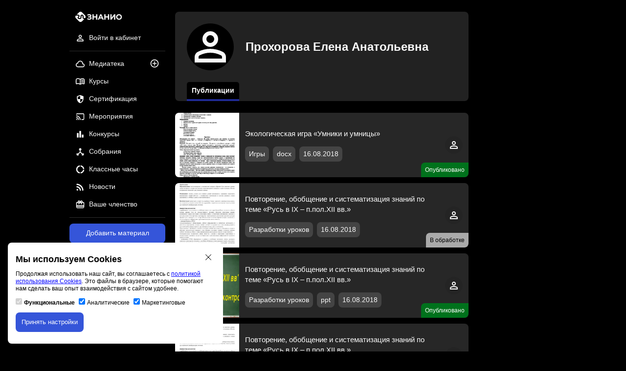

--- FILE ---
content_type: text/html; charset=UTF-8
request_url: https://znanio.ru/person/z32512245?page=2
body_size: 6506
content:
<!DOCTYPE html>
<html lang="ru">
<head>
    <title>Личная страница Прохорова Елена Анатольевна</title>
    <meta charset="utf-8">
    <meta name="viewport" content="width=device-width, initial-scale=1"/>
    <meta property="og:title" content="Личная страница Прохорова Елена Анатольевна">
    <meta property="og:description" content="Личная страница Прохорова Елена Анатольевна">
    <meta property="og:url" content="https://znanio.ru/person/z32512245">
    <meta property="og:locale" content="ru_RU">
    <meta property="og:site_name" content="Знанио">
    <meta property="og:image" content="https://znanio.ru/build/assets/img/icon/profile.svg">
        <meta name="keywords" content="образовательный, портал, знанио">
        <meta name="description" content="Личная страница Прохорова Елена Анатольевна">
    <meta name="author" content="Знанио">
    <link rel="icon" href="https://znanio.ru/build/assets/img/logo/favicon.png" sizes="16x16" type="image/png"/>
    <link rel="icon" href="https://znanio.ru/build/assets/img/logo/favicon-32.png" sizes="16x16 32x32" type="image/png"/>
    <link rel="icon" href="https://znanio.ru/build/assets/img/logo/favicon-120.png" sizes="120x120" type="image/png"/>
    <link rel="icon" href="https://znanio.ru/build/assets/img/logo/favicon-any.png" sizes="any" type="image/png"/>
    <link href="https://znanio.ru/build/assets/css/app.min.css?v=0.6.1" rel="stylesheet"/>
    <link href="https://znanio.ru/build/assets/css/external-package.min.css?v=0.6.1" rel="stylesheet"/>
    <script src="https://sentry.astonio.com/js-sdk-loader/7d7c1ba3fa6d6ab2e35a4ae96cea8651.min.js" crossorigin="anonymous"></script>
</head>
<body>
<div class="header-mobile__container">
    <a href="/" title="Образовательный порта «Знанио»">
        <img class="header-mobile__logo" src="https://znanio.ru/build/assets/img/logo/logo.svg" alt="Логотип «Знанио»"/>
    </a>

    <button class="header-mobile-menu__button mobile-menu-open__js">
        <img class="header-mobile-menu__icon" src="https://znanio.ru/build/assets/img/icon/menu.svg" alt="Иконка меню"/>
    </button>

    <div class="mobile-menu__container">
        <a href="/" title="Образовательный порта «Знанио»">
            <img class="mobile-menu__logo" src="https://znanio.ru/build/assets/img/logo/logo.svg" alt="Логотип «Знанио»"/>
        </a>
        <button class="mobile-menu-close__button mobile-menu-close__js">
            <img class="mobile-menu__logo" src="https://znanio.ru/build/assets/img/icon/close.svg" alt="Иконка закрыть меню"/>
        </button>
        <ul class="mobile-menu__list">
                            <li class="main-navigation__item">
                    <a class="main-navigation__link" href="/" title="Войти в личный кабинет">
                        <img class="main-navigation__icon" src="https://znanio.ru/build/assets/img/icon/profile.svg" alt="Иконка профиля"/>
                        <span class="main-navigation__text">Войти в кабинет</span>
                    </a>
                </li>
                        <li class="main-navigation__item">
                <a class="main-navigation__link" href="https://znanio.ru/media/list" title="Медиатека">
                    <img class="main-navigation__icon" src="https://znanio.ru/build/assets/img/icon/media.svg" alt="Иконка медиатека"/>
                    <span class="main-navigation__text">Медиатека</span>
                </a>
                <a class="main-navigation__additional-link" href="/media/add" title="Добавить материал">
                    <img class="main-navigation__additional-icon" src="https://znanio.ru/build/assets/img/icon/media-add.svg" alt="Иконка добавления материала"/>
                </a>
            </li>
            <li class="main-navigation__item">
                <a class="main-navigation__link" href="/kurs/list" title="Курсы">
                    <img class="main-navigation__icon" src="https://znanio.ru/build/assets/img/icon/course.svg" alt="Иконка курсы"/>
                    <span class="main-navigation__text">Курсы</span>
                </a>
                            </li>
            <li class="main-navigation__item">
                <a class="main-navigation__link" href="/sert/list" title="Сертификация">
                    <img class="main-navigation__icon" src="https://znanio.ru/build/assets/img/icon/certification.svg" alt="Иконка сертификация"/>
                    <span class="main-navigation__text">Сертификация</span>
                </a>
                            </li>
            <li class="main-navigation__item">
                <a class="main-navigation__link" href="/medianar/list" title="Мероприятия">
                    <img class="main-navigation__icon" src="https://znanio.ru/build/assets/img/icon/medianar.svg" alt="Иконка мероприятия"/>
                    <span class="main-navigation__text">Мероприятия</span>
                </a>
                            </li>
            <li class="main-navigation__item">
                <a class="main-navigation__link" href="/konkurs/list" title="Конкурсы">
                    <img class="main-navigation__icon" src="https://znanio.ru/build/assets/img/icon/contest.svg" alt="Иконка конкурсы"/>
                    <span class="main-navigation__text">Конкурсы</span>
                </a>
                            </li>
            <li class="main-navigation__item">
                <a class="main-navigation__link" href="/sobranie/list" title="Собрания">
                    <img class="main-navigation__icon" src="https://znanio.ru/build/assets/img/icon/sobranie.svg" alt="Иконка собрания"/>
                    <span class="main-navigation__text">Собрания</span>
                </a>
                            </li>
            <li class="main-navigation__item">
                <a class="main-navigation__link" href="/chas/list" title="Классные часы">
                    <img class="main-navigation__icon" src="https://znanio.ru/build/assets/img/icon/class-hour.svg" alt="Иконка классные часы"/>
                    <span class="main-navigation__text">Классные часы</span>
                </a>
                            </li>
            <li class="main-navigation__item">
                <a class="main-navigation__link" href="/news/list" title="Новости">
                    <img class="main-navigation__icon" src="https://znanio.ru/build/assets/img/icon/news.svg" alt="Иконка новости"/>
                    <span class="main-navigation__text">Новости</span>
                </a>
            </li>
            <li class="main-navigation__item">
                <a class="main-navigation__link" href="/finance/subscriptions" title="Ваше членство">
                    <img class="main-navigation__icon" src="https://znanio.ru/build/assets/img/icon/subscription.svg" alt="Иконка членства"/>
                    <span class="main-navigation__text">Ваше членство</span>
                </a>
            </li>
        </ul>
    </div>
</div>

<div class="page__wrapper">
    <div class="left-bar__container">
        <div class="navigation__sticky">
            <a href="/" title="Образовательный порта «Знанио»">
                <img class="header__logo" src="https://znanio.ru/build/assets/img/logo/logo.svg" alt="Логотип «Знанио»"/>
            </a>
            <nav class="user-navigation__container">
                <ul class="user-navigation__list">
                                            <li class="user-navigation__item">
                            <a class="user-navigation__link" href="/" title="Войти в личный кабинет">
                                <img class="user-navigation__icon" src="https://znanio.ru/build/assets/img/icon/profile.svg" alt="Иконка профиля"/>
                                <span class="user-navigation__text">Войти в кабинет</span>
                            </a>
                        </li>
                                    </ul>
            </nav>
            <div class="delimiter"></div>
            <nav class="main-navigation__container">
                <ul class="main-navigation__list">
                    <li class="main-navigation__item">
                        <a class="main-navigation__link" href="https://znanio.ru/media/list" title="Медиатека">
                            <img class="main-navigation__icon" src="https://znanio.ru/build/assets/img/icon/media.svg" alt="Иконка медиатека"/>
                            <span class="main-navigation__text">Медиатека</span>
                        </a>
                        <a class="main-navigation__additional-link" href="/media/add" title="Публикация на сайте">
                            <img class="main-navigation__additional-icon" src="https://znanio.ru/build/assets/img/icon/media-add.svg" alt="Иконка публикации на сайте"/>
                        </a>
                    </li>
                    <li class="main-navigation__item">
                        <a class="main-navigation__link" href="/kurs/list" title="Курсы">
                            <img class="main-navigation__icon" src="https://znanio.ru/build/assets/img/icon/course.svg" alt="Иконка курсы"/>
                            <span class="main-navigation__text">Курсы</span>
                        </a>
                                            </li>
                    <li class="main-navigation__item">
                        <a class="main-navigation__link" href="/sert/list" title="Сертификация">
                            <img class="main-navigation__icon" src="https://znanio.ru/build/assets/img/icon/certification.svg" alt="Иконка сертификация"/>
                            <span class="main-navigation__text">Сертификация</span>
                        </a>
                                            </li>
                    <li class="main-navigation__item">
                        <a class="main-navigation__link" href="/medianar/list" title="Мероприятия">
                            <img class="main-navigation__icon" src="https://znanio.ru/build/assets/img/icon/medianar.svg" alt="Иконка мероприятия"/>
                            <span class="main-navigation__text">Мероприятия</span>
                        </a>
                                            </li>
                    <li class="main-navigation__item">
                        <a class="main-navigation__link" href="/konkurs/list" title="Конкурсы">
                            <img class="main-navigation__icon" src="https://znanio.ru/build/assets/img/icon/contest.svg" alt="Иконка конкурсы"/>
                            <span class="main-navigation__text">Конкурсы</span>
                        </a>
                                            </li>
                    <li class="main-navigation__item">
                        <a class="main-navigation__link" href="/sobranie/list" title="Собрания">
                            <img class="main-navigation__icon" src="https://znanio.ru/build/assets/img/icon/sobranie.svg" alt="Иконка собрания"/>
                            <span class="main-navigation__text">Собрания</span>
                        </a>
                                            </li>
                    <li class="main-navigation__item">
                        <a class="main-navigation__link" href="/chas/list" title="Классные часы">
                            <img class="main-navigation__icon" src="https://znanio.ru/build/assets/img/icon/class-hour.svg" alt="Иконка классные часы"/>
                            <span class="main-navigation__text">Классные часы</span>
                        </a>
                                            </li>
                    <li class="main-navigation__item">
                        <a class="main-navigation__link" href="/news/list" title="Новости">
                            <img class="main-navigation__icon" src="https://znanio.ru/build/assets/img/icon/news.svg" alt="Иконка новости"/>
                            <span class="main-navigation__text">Новости</span>
                        </a>
                    </li>
                    <li class="main-navigation__item">
                        <a class="main-navigation__link" href="/finance/subscriptions" title="Ваше членство">
                            <img class="main-navigation__icon" src="https://znanio.ru/build/assets/img/icon/subscription.svg" alt="Иконка членства"/>
                            <span class="main-navigation__text">Ваше членство</span>
                        </a>
                    </li>
                </ul>
            </nav>
            <div class="delimiter"></div>
            <a class="button button--primary button--full-width" href="/media/add" title="Добавить материал на сайт">Добавить материал</a>
            <p class="material-contest-info__text">и получить 10 документов<br>и свидетельство автора</p>
        </div>
    </div>
    <div class="content__container">
            <div class="user-profile__container">
        <div class="user-profile-main__container">
            <div class="user-profile-avatar__container">
                <img class="user-profile-avatar__img" height="96" src="https://znanio.ru/build/assets/img/icon/profile.svg" alt="Аватар пользователя"/>
            </div>
            <h1 class="user-profile__fullname">Прохорова Елена Анатольевна</h1>
        </div>
        <div class="user-profile-settings__container">
            <div class="tab__container">
                <a class="tab__item tab__item--active" href="/person/z32512245" title="Публикации пользователя">Публикации</a>
                            </div>
        </div>
    </div>

    
    <div id="media-material-list" class="media-list__container media-list__container--profile">
                                    <div class="media-material__container">
                                            <span class="media-material__status media-material__status--primary">Опубликовано</span>
                    
                    <div class="media-material__preview">
                                                    <a href="https://znanio.ru/media/ekologicheskaya_igra_umniki_i_umnitsy-274465">
                                <img class="media-material__img"
                                     src="https://fs.znanio.ru/methodology/images/5d/28/5d288a9b57f9eacbe4e360c32a8fc1b0e9f72221.jpg"
                                     alt="Обложка для материала Экологическая игра «Умники и умницы»"
                                      />
                            </a>
                                            </div>
                    <div class="media-material__content">
                                                    <a class="media-material__title media-material__title--link"
                               href="https://znanio.ru/media/ekologicheskaya_igra_umniki_i_umnitsy-274465"
                               title="Экологическая игра «Умники и умницы»">Экологическая игра «Умники и умницы»</a>
                                                <div class="media-material__info">
                            <ul class="media-material-parameter__list">
                                                                    <li class="media-material-parameter__item">
                                        <span class="media-material__type badge">Игры</span>
                                    </li>
                                                                                                <li class="media-material-parameter__item">
                                    <span class="media-material__extension badge">docx</span>
                                </li>
                                                                <li class="media-material-parameter__item">
                                    <span class="media-material__date badge">16.08.2018</span>
                                </li>
                            </ul>
                                                    </div>
                    </div>
                    <div class="media-material__author">
                        <a href="/person/z32512245" title="Перейти на страницу пользователя">
                            <img class="media-material__avatar" src="https://znanio.ru/build/assets/img/icon/profile.svg" alt="Аватар пользователя" />
                        </a>
                    </div>
                </div>
                            <div class="media-material__container">
                                            <span class="media-material__status media-material__status--default">В обработке</span>
                    
                    <div class="media-material__preview">
                                                    <img class="media-material__img"
                                 src="https://fs.znanio.ru/methodology/images/9f/19/9f19e31d69e14f2ef60cf78c5a5ed22a4d95076d.jpg"
                                 alt="Обложка для материала Повторение, обобщение и систематизация знаний по теме «Русь в IX – п.пол.XII вв.»"
                                  />
                                            </div>
                    <div class="media-material__content">
                                                    <span class="media-material__title">Повторение, обобщение и систематизация знаний по теме «Русь в IX – п.пол.XII вв.»</span>
                                                <div class="media-material__info">
                            <ul class="media-material-parameter__list">
                                                                    <li class="media-material-parameter__item">
                                        <span class="media-material__type badge">Разработки уроков</span>
                                    </li>
                                                                                                <li class="media-material-parameter__item">
                                    <span class="media-material__date badge">16.08.2018</span>
                                </li>
                            </ul>
                                                    </div>
                    </div>
                    <div class="media-material__author">
                        <a href="/person/z32512245" title="Перейти на страницу пользователя">
                            <img class="media-material__avatar" src="https://znanio.ru/build/assets/img/icon/profile.svg" alt="Аватар пользователя" />
                        </a>
                    </div>
                </div>
                            <div class="media-material__container">
                                            <span class="media-material__status media-material__status--primary">Опубликовано</span>
                    
                    <div class="media-material__preview">
                                                    <a href="https://znanio.ru/media/povtorenie_obobschenie_i_sistematizatsiya_znanij_po_teme_rus_v_ix___ppolxii_vv-274464-2">
                                <img class="media-material__img"
                                     src="https://fs.znanio.ru/methodology/images/45/e4/45e4d1ab3695a1b8b59f4a32303159d9d494a111.jpg"
                                     alt="Обложка для материала Повторение, обобщение и систематизация знаний по теме «Русь в IX – п.пол.XII вв.»"
                                      />
                            </a>
                                            </div>
                    <div class="media-material__content">
                                                    <a class="media-material__title media-material__title--link"
                               href="https://znanio.ru/media/povtorenie_obobschenie_i_sistematizatsiya_znanij_po_teme_rus_v_ix___ppolxii_vv-274464-2"
                               title="Повторение, обобщение и систематизация знаний по теме «Русь в IX – п.пол.XII вв.»">Повторение, обобщение и систематизация знаний по теме «Русь в IX – п.пол.XII вв.»</a>
                                                <div class="media-material__info">
                            <ul class="media-material-parameter__list">
                                                                    <li class="media-material-parameter__item">
                                        <span class="media-material__type badge">Разработки уроков</span>
                                    </li>
                                                                                                <li class="media-material-parameter__item">
                                    <span class="media-material__extension badge">ppt</span>
                                </li>
                                                                <li class="media-material-parameter__item">
                                    <span class="media-material__date badge">16.08.2018</span>
                                </li>
                            </ul>
                                                    </div>
                    </div>
                    <div class="media-material__author">
                        <a href="/person/z32512245" title="Перейти на страницу пользователя">
                            <img class="media-material__avatar" src="https://znanio.ru/build/assets/img/icon/profile.svg" alt="Аватар пользователя" />
                        </a>
                    </div>
                </div>
                            <div class="media-material__container">
                                            <span class="media-material__status media-material__status--primary">Опубликовано</span>
                    
                    <div class="media-material__preview">
                                                    <a href="https://znanio.ru/media/povtorenie_obobschenie_i_sistematizatsiya_znanij_po_teme_rus_v_ix___ppolxii_vv-274464-1">
                                <img class="media-material__img"
                                     src="https://fs.znanio.ru/methodology/images/9f/19/9f19e31d69e14f2ef60cf78c5a5ed22a4d95076d.jpg"
                                     alt="Обложка для материала Повторение, обобщение и систематизация знаний по теме «Русь в IX – п.пол.XII вв.»"
                                      />
                            </a>
                                            </div>
                    <div class="media-material__content">
                                                    <a class="media-material__title media-material__title--link"
                               href="https://znanio.ru/media/povtorenie_obobschenie_i_sistematizatsiya_znanij_po_teme_rus_v_ix___ppolxii_vv-274464-1"
                               title="Повторение, обобщение и систематизация знаний по теме «Русь в IX – п.пол.XII вв.»">Повторение, обобщение и систематизация знаний по теме «Русь в IX – п.пол.XII вв.»</a>
                                                <div class="media-material__info">
                            <ul class="media-material-parameter__list">
                                                                    <li class="media-material-parameter__item">
                                        <span class="media-material__type badge">Разработки уроков</span>
                                    </li>
                                                                                                <li class="media-material-parameter__item">
                                    <span class="media-material__extension badge">docx</span>
                                </li>
                                                                <li class="media-material-parameter__item">
                                    <span class="media-material__date badge">16.08.2018</span>
                                </li>
                            </ul>
                                                    </div>
                    </div>
                    <div class="media-material__author">
                        <a href="/person/z32512245" title="Перейти на страницу пользователя">
                            <img class="media-material__avatar" src="https://znanio.ru/build/assets/img/icon/profile.svg" alt="Аватар пользователя" />
                        </a>
                    </div>
                </div>
                            <div class="media-material__container">
                                            <span class="media-material__status media-material__status--primary">Опубликовано</span>
                    
                    <div class="media-material__preview">
                                                    <a href="https://znanio.ru/media/vneklassnoe_meropriyatie_a_na_pole_kulikovom_ustnyj_zhurnal-274093">
                                <img class="media-material__img"
                                     src="https://fs.znanio.ru/methodology/images/59/88/598804e4232b02734df585230cbdafab3905b99f.jpg"
                                     alt="Обложка для материала Внеклассное мероприятие «А на поле Куликовом…» (устный журнал)"
                                     loading="lazy" />
                            </a>
                                            </div>
                    <div class="media-material__content">
                                                    <a class="media-material__title media-material__title--link"
                               href="https://znanio.ru/media/vneklassnoe_meropriyatie_a_na_pole_kulikovom_ustnyj_zhurnal-274093"
                               title="Внеклассное мероприятие «А на поле Куликовом…» (устный журнал)">Внеклассное мероприятие «А на поле Куликовом…» (устный журнал)</a>
                                                <div class="media-material__info">
                            <ul class="media-material-parameter__list">
                                                                    <li class="media-material-parameter__item">
                                        <span class="media-material__type badge">Мероприятия</span>
                                    </li>
                                                                                                <li class="media-material-parameter__item">
                                    <span class="media-material__extension badge">docx</span>
                                </li>
                                                                <li class="media-material-parameter__item">
                                    <span class="media-material__date badge">14.08.2018</span>
                                </li>
                            </ul>
                                                    </div>
                    </div>
                    <div class="media-material__author">
                        <a href="/person/z32512245" title="Перейти на страницу пользователя">
                            <img class="media-material__avatar" src="https://znanio.ru/build/assets/img/icon/profile.svg" alt="Аватар пользователя" />
                        </a>
                    </div>
                </div>
                            <div class="media-material__container">
                                            <span class="media-material__status media-material__status--primary">Опубликовано</span>
                    
                    <div class="media-material__preview">
                                                    <a href="https://znanio.ru/media/ustnyj_zhurnal_posvyaschennyj_75_j_godovschine_pobedy_krasnoj_armii_v_stalingradskoj_bitve_podvigu_zhit_v_vekah-274040-2">
                                <img class="media-material__img"
                                     src="https://fs.znanio.ru/methodology/images/da/22/da22e96920dbedcfa40d439d02adeb90604120fc.jpg"
                                     alt="Обложка для материала УСТНЫЙ ЖУРНАЛ посвященный 75-й годовщине победы Красной армии  в Сталинградской битве  «Подвигу жить в веках!»"
                                     loading="lazy" />
                            </a>
                                            </div>
                    <div class="media-material__content">
                                                    <a class="media-material__title media-material__title--link"
                               href="https://znanio.ru/media/ustnyj_zhurnal_posvyaschennyj_75_j_godovschine_pobedy_krasnoj_armii_v_stalingradskoj_bitve_podvigu_zhit_v_vekah-274040-2"
                               title="УСТНЫЙ ЖУРНАЛ посвященный 75-й годовщине победы Красной армии  в Сталинградской битве  «Подвигу жить в веках!»">УСТНЫЙ ЖУРНАЛ посвященный 75-й годовщине победы Красной армии  в Сталинградской битве  «Подвигу жить в веках!»</a>
                                                <div class="media-material__info">
                            <ul class="media-material-parameter__list">
                                                                    <li class="media-material-parameter__item">
                                        <span class="media-material__type badge">Мероприятия</span>
                                    </li>
                                                                                                <li class="media-material-parameter__item">
                                    <span class="media-material__extension badge">ppt</span>
                                </li>
                                                                <li class="media-material-parameter__item">
                                    <span class="media-material__date badge">14.08.2018</span>
                                </li>
                            </ul>
                                                    </div>
                    </div>
                    <div class="media-material__author">
                        <a href="/person/z32512245" title="Перейти на страницу пользователя">
                            <img class="media-material__avatar" src="https://znanio.ru/build/assets/img/icon/profile.svg" alt="Аватар пользователя" />
                        </a>
                    </div>
                </div>
                            <div class="media-material__container">
                                            <span class="media-material__status media-material__status--default">В обработке</span>
                    
                    <div class="media-material__preview">
                                                    <img class="media-material__img"
                                 src="https://fs.znanio.ru/methodology/images/69/01/6901683bc132eb7e3218e6ab7838ca4023550e7e.jpg"
                                 alt="Обложка для материала УСТНЫЙ ЖУРНАЛ посвященный 75-й годовщине победы Красной армии  в Сталинградской битве  «Подвигу жить в веках!»"
                                 loading="lazy" />
                                            </div>
                    <div class="media-material__content">
                                                    <span class="media-material__title">УСТНЫЙ ЖУРНАЛ посвященный 75-й годовщине победы Красной армии  в Сталинградской битве  «Подвигу жить в веках!»</span>
                                                <div class="media-material__info">
                            <ul class="media-material-parameter__list">
                                                                    <li class="media-material-parameter__item">
                                        <span class="media-material__type badge">Мероприятия</span>
                                    </li>
                                                                                                <li class="media-material-parameter__item">
                                    <span class="media-material__date badge">14.08.2018</span>
                                </li>
                            </ul>
                                                    </div>
                    </div>
                    <div class="media-material__author">
                        <a href="/person/z32512245" title="Перейти на страницу пользователя">
                            <img class="media-material__avatar" src="https://znanio.ru/build/assets/img/icon/profile.svg" alt="Аватар пользователя" />
                        </a>
                    </div>
                </div>
                            <div class="media-material__container">
                                            <span class="media-material__status media-material__status--primary">Опубликовано</span>
                    
                    <div class="media-material__preview">
                                                    <a href="https://znanio.ru/media/ustnyj_zhurnal_posvyaschennyj_75_j_godovschine_pobedy_krasnoj_armii_v_stalingradskoj_bitve_podvigu_zhit_v_vekah-274040-1">
                                <img class="media-material__img"
                                     src="https://fs.znanio.ru/methodology/images/69/01/6901683bc132eb7e3218e6ab7838ca4023550e7e.jpg"
                                     alt="Обложка для материала УСТНЫЙ ЖУРНАЛ посвященный 75-й годовщине победы Красной армии  в Сталинградской битве  «Подвигу жить в веках!»"
                                     loading="lazy" />
                            </a>
                                            </div>
                    <div class="media-material__content">
                                                    <a class="media-material__title media-material__title--link"
                               href="https://znanio.ru/media/ustnyj_zhurnal_posvyaschennyj_75_j_godovschine_pobedy_krasnoj_armii_v_stalingradskoj_bitve_podvigu_zhit_v_vekah-274040-1"
                               title="УСТНЫЙ ЖУРНАЛ посвященный 75-й годовщине победы Красной армии  в Сталинградской битве  «Подвигу жить в веках!»">УСТНЫЙ ЖУРНАЛ посвященный 75-й годовщине победы Красной армии  в Сталинградской битве  «Подвигу жить в веках!»</a>
                                                <div class="media-material__info">
                            <ul class="media-material-parameter__list">
                                                                    <li class="media-material-parameter__item">
                                        <span class="media-material__type badge">Мероприятия</span>
                                    </li>
                                                                                                <li class="media-material-parameter__item">
                                    <span class="media-material__extension badge">docx</span>
                                </li>
                                                                <li class="media-material-parameter__item">
                                    <span class="media-material__date badge">14.08.2018</span>
                                </li>
                            </ul>
                                                    </div>
                    </div>
                    <div class="media-material__author">
                        <a href="/person/z32512245" title="Перейти на страницу пользователя">
                            <img class="media-material__avatar" src="https://znanio.ru/build/assets/img/icon/profile.svg" alt="Аватар пользователя" />
                        </a>
                    </div>
                </div>
                            <div class="media-material__container">
                                            <span class="media-material__status media-material__status--default">В обработке</span>
                    
                    <div class="media-material__preview">
                                                    <img class="media-material__img"
                                 src="https://fs.znanio.ru/methodology/images/3a/ca/3acad691ea0c6a6a5e1a9e05495dfd28f08613d1.jpg"
                                 alt="Обложка для материала Устный журнал &quot;Люблю тебя, Петра творенье!...&quot;"
                                 loading="lazy" />
                                            </div>
                    <div class="media-material__content">
                                                    <span class="media-material__title">Устный журнал &quot;Люблю тебя, Петра творенье!...&quot;</span>
                                                <div class="media-material__info">
                            <ul class="media-material-parameter__list">
                                                                    <li class="media-material-parameter__item">
                                        <span class="media-material__type badge">Мероприятия</span>
                                    </li>
                                                                                                <li class="media-material-parameter__item">
                                    <span class="media-material__date badge">14.08.2018</span>
                                </li>
                            </ul>
                                                    </div>
                    </div>
                    <div class="media-material__author">
                        <a href="/person/z32512245" title="Перейти на страницу пользователя">
                            <img class="media-material__avatar" src="https://znanio.ru/build/assets/img/icon/profile.svg" alt="Аватар пользователя" />
                        </a>
                    </div>
                </div>
                            <div class="media-material__container">
                                            <span class="media-material__status media-material__status--default">В обработке</span>
                    
                    <div class="media-material__preview">
                                                    <img class="media-material__img"
                                 src="https://fs.znanio.ru/methodology/images/3a/ca/3acad691ea0c6a6a5e1a9e05495dfd28f08613d1.jpg"
                                 alt="Обложка для материала Устный журнал &quot;Люблю тебя, Петра творенье!...&quot;"
                                 loading="lazy" />
                                            </div>
                    <div class="media-material__content">
                                                    <span class="media-material__title">Устный журнал &quot;Люблю тебя, Петра творенье!...&quot;</span>
                                                <div class="media-material__info">
                            <ul class="media-material-parameter__list">
                                                                    <li class="media-material-parameter__item">
                                        <span class="media-material__type badge">Мероприятия</span>
                                    </li>
                                                                                                <li class="media-material-parameter__item">
                                    <span class="media-material__extension badge">ppt</span>
                                </li>
                                                                <li class="media-material-parameter__item">
                                    <span class="media-material__date badge">14.08.2018</span>
                                </li>
                            </ul>
                                                    </div>
                    </div>
                    <div class="media-material__author">
                        <a href="/person/z32512245" title="Перейти на страницу пользователя">
                            <img class="media-material__avatar" src="https://znanio.ru/build/assets/img/icon/profile.svg" alt="Аватар пользователя" />
                        </a>
                    </div>
                </div>
                            <div class="media-material__container">
                                            <span class="media-material__status media-material__status--primary">Опубликовано</span>
                    
                    <div class="media-material__preview">
                                                    <a href="https://znanio.ru/media/ustnyj_zhurnal_lyublyu_tebya_petra_tvorene-274009-1">
                                <img class="media-material__img"
                                     src="https://fs.znanio.ru/d5030e/28/23/72f40a126192acef40aeb36ac41078560d.jpg"
                                     alt="Обложка для материала Устный журнал &quot;Люблю тебя, Петра творенье!...&quot;"
                                     loading="lazy" />
                            </a>
                                            </div>
                    <div class="media-material__content">
                                                    <a class="media-material__title media-material__title--link"
                               href="https://znanio.ru/media/ustnyj_zhurnal_lyublyu_tebya_petra_tvorene-274009-1"
                               title="Устный журнал &quot;Люблю тебя, Петра творенье!...&quot;">Устный журнал &quot;Люблю тебя, Петра творенье!...&quot;</a>
                                                <div class="media-material__info">
                            <ul class="media-material-parameter__list">
                                                                    <li class="media-material-parameter__item">
                                        <span class="media-material__type badge">Мероприятия</span>
                                    </li>
                                                                                                <li class="media-material-parameter__item">
                                    <span class="media-material__extension badge">doc</span>
                                </li>
                                                                <li class="media-material-parameter__item">
                                    <span class="media-material__date badge">14.08.2018</span>
                                </li>
                            </ul>
                                                    </div>
                    </div>
                    <div class="media-material__author">
                        <a href="/person/z32512245" title="Перейти на страницу пользователя">
                            <img class="media-material__avatar" src="https://znanio.ru/build/assets/img/icon/profile.svg" alt="Аватар пользователя" />
                        </a>
                    </div>
                </div>
                            <div class="media-material__container">
                                            <span class="media-material__status media-material__status--primary">Опубликовано</span>
                    
                    <div class="media-material__preview">
                                                    <a href="https://znanio.ru/media/proekt_moya_biblioteka_shkolnika-124467-4">
                                <img class="media-material__img"
                                     src="https://znanio.ru/build/assets/img/media/cover.png"
                                     alt="Обложка для материала Проект &quot;Моя библиотека школьника&quot;"
                                     loading="lazy" />
                            </a>
                                            </div>
                    <div class="media-material__content">
                                                    <a class="media-material__title media-material__title--link"
                               href="https://znanio.ru/media/proekt_moya_biblioteka_shkolnika-124467-4"
                               title="Проект &quot;Моя библиотека школьника&quot;">Проект &quot;Моя библиотека школьника&quot;</a>
                                                <div class="media-material__info">
                            <ul class="media-material-parameter__list">
                                                                    <li class="media-material-parameter__item">
                                        <span class="media-material__type badge">Мероприятия</span>
                                    </li>
                                                                                                <li class="media-material-parameter__item">
                                    <span class="media-material__extension badge">pub</span>
                                </li>
                                                                <li class="media-material-parameter__item">
                                    <span class="media-material__date badge">07.11.2017</span>
                                </li>
                            </ul>
                                                    </div>
                    </div>
                    <div class="media-material__author">
                        <a href="/person/z32512245" title="Перейти на страницу пользователя">
                            <img class="media-material__avatar" src="https://znanio.ru/build/assets/img/icon/profile.svg" alt="Аватар пользователя" />
                        </a>
                    </div>
                </div>
                    
        <div class="pagination__container">
    <div class="pagination-button__container--mobile">
        <div class="pagination-button-previous__container">
                        <a class="button button--primary button--full-width" href="https://znanio.ru/person/z32512245?page=1#media-material-list" title="Показать следующую страницу №1">Предыдущая</a>
                    </div>

        <div class="pagination-button-next__container">
                        <a class="button button--primary button--full-width" href="https://znanio.ru/person/z32512245?page=3#media-material-list" title="Показать следующую страницу №3">Следующая</a>
                    </div>
    </div>

    <div class="pagination-button__container">
        <div class="pagination-show-more">
                        <a class="button button--primary button--full-width"
               href="https://znanio.ru/person/z32512245?page=3#media-material-list"
               title="Показать следующую страницу №3">Показать еще</a>
                    </div>

        <div class="pagination-data__container">
            <ul class="pagination__list">
                                <li class="pagination__item">
                    <a class="pagination__link "
                       href="https://znanio.ru/person/z32512245?page=1#media-material-list"
                       title="Перейти к странице №1"
                    >
                        1
                    </a>
                </li>
                                <li class="pagination__item">
                    <a class="pagination__link pagination__link--active"
                       href="https://znanio.ru/person/z32512245?page=2#media-material-list"
                       title="Перейти к странице №2"
                    >
                        2
                    </a>
                </li>
                                <li class="pagination__item">
                    <a class="pagination__link "
                       href="https://znanio.ru/person/z32512245?page=3#media-material-list"
                       title="Перейти к странице №3"
                    >
                        3
                    </a>
                </li>
                                <li class="pagination__item">
                    <a class="pagination__link "
                       href="https://znanio.ru/person/z32512245?page=4#media-material-list"
                       title="Перейти к странице №4"
                    >
                        4
                    </a>
                </li>
                                <li class="pagination__item">
                    <a class="pagination__link "
                       href="https://znanio.ru/person/z32512245?page=5#media-material-list"
                       title="Перейти к странице №5"
                    >
                        5
                    </a>
                </li>
                                <li class="pagination__item">
                    <a class="pagination__link "
                       href="https://znanio.ru/person/z32512245?page=7#media-material-list"
                       title="Перейти к странице №7"
                    >
                        7
                    </a>
                </li>
                            </ul>
        </div>
    </div>
</div>

    </div>
        <footer class="copyright__container">
            <div class="copyright-base__container">
                &copy; ООО «Знанио»<br><br>С вами с 2009 года.
                <img class="copyright-restriction__image" src="https://znanio.ru/build/assets/img/footer/restriction.png"  alt="Изображение возрастные ограничения 12+"/>
            </div>
            <div class="copyright-about__container">
                <p><strong>О портале</strong></p>
                <ul class="copyright-about__list">
                    <li class="copyright-about__item">
                        <a class="copyright-about__link" href="https://znanio.ru/about" rel="nofollow" title="Сведения об организации" target="_blank">Сведения об организации</a>
                    </li>
                    <li class="copyright-about__item">
                        <a class="copyright-about__link" href="https://znanio.ru/docs/o.pdf" rel="nofollow" title="Пользовательское соглашение" target="_blank">Пользовательское<br>соглашение</a>
                    </li>
                    <li class="copyright-about__item">
                        <a class="copyright-about__link" href="https://znanio.ru/docs/pk.pdf" rel="nofollow" title="Политика конфиденциальности" target="_blank">Политика конфиденциальности</a>
                    </li>
                    <li class="copyright-about__item">
                        <a class="copyright-about__link" href="https://znanio.ru/docs/pk.pdf" rel="nofollow" title="Политика персональных данных" target="_blank">Политика персональных данных</a>
                    </li>
                    <li class="copyright-about__item">
                        <a class="copyright-about__link" href="https://znanio.ru/p" title="Проверка документов" target="_blank">Проверка документов</a>
                    </li>
                    <li class="copyright-about__item">
                        <a class="copyright-about__link" href="https://znanio.ru/about" title="Обратная связь" target="_blank">Обратная связь</a>
                    </li>
                    <li class="copyright-about__item">
                        <a class="copyright-about__link" href="https://znanio.ru/about" title="Рекламодателям" target="_blank">Рекламодателям</a>
                    </li>
                    <li class="copyright-about__item">
                        <a class="copyright-about__link" href="https://znanio.ru/docs/tmp/report_violation.html" title="Сообщить о нарушении" target="_blank">Сообщить о нарушении</a>
                    </li>
                    <li class="copyright-about__item">
                        <a class="copyright-about__link" href="https://znanio.ru/about" title="Центр поддержки" target="_blank">Центр поддержки</a>
                    </li>
                </ul>
            </div>
            <div class="copyright-social__container">
                <p><strong>Мы в соцсетях</strong></p>
                <ul class="copyright-social__list">
                    <li class="copyright-social__item">
                        <a class="copyright-social__link" href="https://vk.ru/znanioru" title="Вконтакте" target="_blank">Вконтакте</a>
                    </li>
                    <li class="copyright-social__item">
                        <a class="copyright-social__link" href="https://ok.ru/znanioru" title="Одноклассники" target="_blank">Одноклассники</a>
                    </li>
                    <li class="copyright-social__item">
                        <a class="copyright-social__link"
                           href="https://www.youtube.com/channel/UCcKrjMPh-3ZwjCi_UQTNHXg" title="Youtube" target="_blank">Youtube</a>
                    </li>
                </ul>
            </div>
            <div class="copyright-license__container">
                <ul class="copyright-license__list">
                    <li class="copyright-license__item">
                        <img class="copyright-license__image" src="https://znanio.ru/build/assets/img/footer/gerb-license.png" alt="Изображение образовательная лицензия"/>
                        <a class="copyright-license__link" href="https://znanio.ru/docs/li.pdf" title="Образовательная лицензия" target="_blank">Образовательная лицензия №5257 от 09.09.2020 (Л035-01253-67/00192487)</a>
                    </li>
                    <li class="copyright-license__item">
                        <img class="copyright-license__image" src="https://znanio.ru/build/assets/img/footer/gerb-trademark.png" alt="Изображение свидетельство правообладателя товарного знака"/>
                        <a class="copyright-license__link" href="https://znanio.ru/docs/tm.jpg" title="Свидетельство правообладателя товарного знака" target="_blank">Свидетельство правообладателя товарного знака 11.01.2017</a>
                    </li>
                </ul>
            </div>
        </footer>
    </div>
    <div class="right-bar__container">
            </div>
</div>

<div id="cookie-policy-notification" class="cookie-policy-notification__container">
    <button class="cookie-policy-notification__close" onclick="closeCookiePolicyNotification()">
        <svg width="24" height="24" viewBox="0 0 24 24" fill="none" xmlns="http://www.w3.org/2000/svg">
            <path d="M9.854 12.725L0 22.58 1.42 24l9.855-9.854a1.003 1.003 0 011.42 0L22.58 24 24 22.58l-9.884-9.855a1.003 1.003 0 010-1.42L24 1.42 22.58 0l-9.885 9.884a1.003 1.003 0 01-1.42 0L1.42 0 0 1.42l9.854 9.885a1.003 1.003 0 010 1.42z" fill="currentColor"></path>
        </svg>
    </button>
    <div class="cookie-policy-notification__title">Мы используем Cookies</div>
    <div class="cookie-policy-notification__description">
        <p>Продолжая использовать наш сайт, вы соглашаетесь с <a class="cookie-policy-notification__link" href="https://znanio.ru/docs/cookie-policy.pdf" title="Политика использования Cookies" target="_blank">политикой использования Cookies</a>. Это файлы в браузере, которые помогают нам сделать ваш опыт взаимодействия с сайтом удобнее.</p>
        <div class="cookie-policy-notification-option__list">
            <span class="cookie-policy-notification-option__item">
                <input id="cookie-required-option" type="checkbox" name="required_cookie" disabled="disabled" checked="checked">
                <label class="cookie-policy-notification-option__label" for="cookie-required-option"> <b>Функциональные</b></label>
            </span>
            <span class="cookie-policy-notification-option__item">
                <input id="cookie-analytics-option" type="checkbox" name="analytics_cookie" checked="checked" onclick="cookiePolicySet(COOKIE_POLICY_ANALYTICS, this)">
                <label class="cookie-policy-notification-option__label" for="cookie-analytics-option"> Аналитические</label>
            </span>
            <span class="cookie-policy-notification-option__item">
                <input id="cookie-marketing-option" type="checkbox" name="marketing_cookie" checked="checked" onclick="cookiePolicySet(COOKIE_POLICY_MARKETING, this)">
                <label class="cookie-policy-notification-option__label" for="cookie-marketing-option"> Маркетинговые</label>
            </span>
        </div>
    </div>
    <div class="cookie-policy-notification__action">
        <button class="button button--primary" onclick="applyCookiePolicy()">Принять настройки</button>
    </div>
</div>

<script type="text/javascript" src="https://znanio.ru/build/assets/js/app.min.js?v=0.6.1" async></script>
<script type="text/javascript" src="https://znanio.ru/build/assets/js/external-package.min.js?v=0.6.1" async></script>
<!-- Varioqub -->
<script type="text/javascript">
    (function(e, x, pe, r, i, me, nt){
        e[i]=e[i]||function(){(e[i].a=e[i].a||[]).push(arguments)},
            me=x.createElement(pe),me.async=1,me.src=r,nt=x.getElementsByTagName(pe)[0],me.addEventListener('error',function(){function cb(t){t=t[t.length-1],'function'==typeof t&&t({flags:{}})};Array.isArray(e[i].a)&&e[i].a.forEach(cb);e[i]=function(){cb(arguments)}}),nt.parentNode.insertBefore(me,nt)})
    (window, document, 'script', 'https://abt.s3.yandex.net/expjs/latest/exp.js', 'ymab');
</script>
<!-- Yandex.Metrika -->
<script type="text/javascript">(function(m,e,t,r,i,k,a){m[i]=m[i]||function(){(m[i].a=m[i].a||[]).push(arguments)}; m[i].l=1*new Date(); for (var j = 0; j < document.scripts.length; j++) {if (document.scripts[j].src === r) { return; }} k=e.createElement(t),a=e.getElementsByTagName(t)[0],k.async=1,k.src=r,a.parentNode.insertBefore(k,a)}) (window, document, "script", "https://mc.yandex.ru/metrika/tag.js", "ym"); ym(39196045, "init", { clickmap:true, trackLinks:true, accurateTrackBounce:true, webvisor:true });</script>
<noscript><div><img src="https://mc.yandex.ru/watch/39196045" style="position:absolute; left:-9999px;" alt="" /></div></noscript>
<script type="text/javascript" src="https://yandex.ru/ads/system/context.js" async></script>
</body>
</html>


--- FILE ---
content_type: text/css
request_url: https://znanio.ru/build/assets/css/app.min.css?v=0.6.1
body_size: 5578
content:
.select2-container{-webkit-box-sizing:border-box;box-sizing:border-box;display:inline-block;margin:0;position:relative;vertical-align:middle}.select2-container .select2-selection--single{-webkit-box-sizing:border-box;box-sizing:border-box;cursor:pointer;display:block;height:28px;-moz-user-select:none;-ms-user-select:none;user-select:none;-webkit-user-select:none}.select2-container .select2-selection--single .select2-selection__rendered{display:block;padding-left:8px;padding-right:20px;overflow:hidden;text-overflow:ellipsis;white-space:nowrap}.select2-container .select2-selection--single .select2-selection__clear{background-color:transparent;border:none;font-size:1em}.select2-container[dir=rtl] .select2-selection--single .select2-selection__rendered{padding-right:8px;padding-left:20px}.select2-container .select2-selection--multiple{-webkit-box-sizing:border-box;box-sizing:border-box;cursor:pointer;display:block;min-height:32px;-moz-user-select:none;-ms-user-select:none;user-select:none;-webkit-user-select:none}.select2-container .select2-selection--multiple .select2-selection__rendered{display:inline;list-style:none;padding:0}.select2-container .select2-selection--multiple .select2-selection__clear{background-color:transparent;border:none;font-size:1em}.select2-container .select2-search--inline .select2-search__field{-webkit-box-sizing:border-box;box-sizing:border-box;border:none;font-size:100%;margin-top:5px;margin-left:5px;padding:0;max-width:100%;resize:none;height:18px;vertical-align:bottom;font-family:sans-serif;overflow:hidden;word-break:keep-all}.select2-container .select2-search--inline .select2-search__field::-webkit-search-cancel-button{-webkit-appearance:none}.select2-dropdown{background-color:#fff;border:1px solid #aaa;border-radius:4px;-webkit-box-sizing:border-box;box-sizing:border-box;display:block;position:absolute;left:-100000px;width:100%;z-index:1051}.select2-results{display:block}.select2-results__options{list-style:none;margin:0;padding:0}.select2-results__option{padding:6px;-moz-user-select:none;-ms-user-select:none;user-select:none;-webkit-user-select:none}.select2-results__option--selectable{cursor:pointer}.select2-container--open .select2-dropdown{left:0}.select2-container--open .select2-dropdown--above{border-bottom:none;border-bottom-left-radius:0;border-bottom-right-radius:0}.select2-container--open .select2-dropdown--below{border-top:none;border-top-left-radius:0;border-top-right-radius:0}.select2-search--dropdown{display:block;padding:4px}.select2-search--dropdown .select2-search__field{padding:4px;width:100%;-webkit-box-sizing:border-box;box-sizing:border-box}.select2-search--dropdown .select2-search__field::-webkit-search-cancel-button{-webkit-appearance:none}.select2-search--dropdown.select2-search--hide{display:none}.select2-close-mask{border:0;margin:0;padding:0;display:block;position:fixed;left:0;top:0;min-height:100%;min-width:100%;height:auto;width:auto;opacity:0;z-index:99;background-color:#fff}.select2-hidden-accessible{border:0!important;clip:rect(0 0 0 0)!important;clip-path:inset(50%)!important;height:1px!important;overflow:hidden!important;padding:0!important;position:absolute!important;width:1px!important;white-space:nowrap!important}.select2-container--default .select2-selection--single{background-color:#fff;border:1px solid #aaa;border-radius:4px}.select2-container--default .select2-selection--single .select2-selection__rendered{color:#444;line-height:28px}.select2-container--default .select2-selection--single .select2-selection__clear{cursor:pointer;float:right;font-weight:700;height:26px;margin-right:20px;padding-right:0}.select2-container--default .select2-selection--single .select2-selection__placeholder{color:#999}.select2-container--default .select2-selection--single .select2-selection__arrow{height:26px;position:absolute;top:1px;right:1px;width:20px}.select2-container--default .select2-selection--single .select2-selection__arrow b{border-color:#888 transparent transparent transparent;border-style:solid;border-width:5px 4px 0 4px;height:0;left:50%;margin-left:-4px;margin-top:-2px;position:absolute;top:50%;width:0}.select2-container--default[dir=rtl] .select2-selection--single .select2-selection__clear{float:left}.select2-container--default[dir=rtl] .select2-selection--single .select2-selection__arrow{left:1px;right:auto}.select2-container--default.select2-container--disabled .select2-selection--single{background-color:#eee;cursor:default}.select2-container--default.select2-container--disabled .select2-selection--single .select2-selection__clear{display:none}.select2-container--default.select2-container--open .select2-selection--single .select2-selection__arrow b{border-color:transparent transparent #888 transparent;border-width:0 4px 5px 4px}.select2-container--default .select2-selection--multiple{background-color:#fff;border:1px solid #aaa;border-radius:4px;cursor:text;padding-bottom:5px;padding-right:5px;position:relative}.select2-container--default .select2-selection--multiple.select2-selection--clearable{padding-right:25px}.select2-container--default .select2-selection--multiple .select2-selection__clear{cursor:pointer;font-weight:700;height:20px;margin-right:10px;margin-top:5px;position:absolute;right:0;padding:1px}.select2-container--default .select2-selection--multiple .select2-selection__choice{background-color:#e4e4e4;border:1px solid #aaa;border-radius:4px;-webkit-box-sizing:border-box;box-sizing:border-box;display:inline-block;margin-left:5px;margin-top:5px;padding:0;padding-left:20px;position:relative;max-width:100%;overflow:hidden;text-overflow:ellipsis;vertical-align:bottom;white-space:nowrap}.select2-container--default .select2-selection--multiple .select2-selection__choice__display{cursor:default;padding-left:2px;padding-right:5px}.select2-container--default .select2-selection--multiple .select2-selection__choice__remove{background-color:transparent;border:none;border-right:1px solid #aaa;border-top-left-radius:4px;border-bottom-left-radius:4px;color:#999;cursor:pointer;font-size:1em;font-weight:700;padding:0 4px;position:absolute;left:0;top:0}.select2-container--default .select2-selection--multiple .select2-selection__choice__remove:focus,.select2-container--default .select2-selection--multiple .select2-selection__choice__remove:hover{background-color:#f1f1f1;color:#333;outline:0}.select2-container--default[dir=rtl] .select2-selection--multiple .select2-selection__choice{margin-left:5px;margin-right:auto}.select2-container--default[dir=rtl] .select2-selection--multiple .select2-selection__choice__display{padding-left:5px;padding-right:2px}.select2-container--default[dir=rtl] .select2-selection--multiple .select2-selection__choice__remove{border-left:1px solid #aaa;border-right:none;border-top-left-radius:0;border-bottom-left-radius:0;border-top-right-radius:4px;border-bottom-right-radius:4px}.select2-container--default[dir=rtl] .select2-selection--multiple .select2-selection__clear{float:left;margin-left:10px;margin-right:auto}.select2-container--default.select2-container--focus .select2-selection--multiple{border:solid #000 1px;outline:0}.select2-container--default.select2-container--disabled .select2-selection--multiple{background-color:#eee;cursor:default}.select2-container--default.select2-container--disabled .select2-selection__choice__remove{display:none}.select2-container--default.select2-container--open.select2-container--above .select2-selection--multiple,.select2-container--default.select2-container--open.select2-container--above .select2-selection--single{border-top-left-radius:0;border-top-right-radius:0}.select2-container--default.select2-container--open.select2-container--below .select2-selection--multiple,.select2-container--default.select2-container--open.select2-container--below .select2-selection--single{border-bottom-left-radius:0;border-bottom-right-radius:0}.select2-container--default .select2-search--dropdown .select2-search__field{border:1px solid #aaa}.select2-container--default .select2-search--inline .select2-search__field{background:0 0;border:none;outline:0;-webkit-box-shadow:none;box-shadow:none;-webkit-appearance:textfield}.select2-container--default .select2-results>.select2-results__options{max-height:200px;overflow-y:auto}.select2-container--default .select2-results__option .select2-results__option{padding-left:1em}.select2-container--default .select2-results__option .select2-results__option .select2-results__group{padding-left:0}.select2-container--default .select2-results__option .select2-results__option .select2-results__option{margin-left:-1em;padding-left:2em}.select2-container--default .select2-results__option .select2-results__option .select2-results__option .select2-results__option{margin-left:-2em;padding-left:3em}.select2-container--default .select2-results__option .select2-results__option .select2-results__option .select2-results__option .select2-results__option{margin-left:-3em;padding-left:4em}.select2-container--default .select2-results__option .select2-results__option .select2-results__option .select2-results__option .select2-results__option .select2-results__option{margin-left:-4em;padding-left:5em}.select2-container--default .select2-results__option .select2-results__option .select2-results__option .select2-results__option .select2-results__option .select2-results__option .select2-results__option{margin-left:-5em;padding-left:6em}.select2-container--default .select2-results__option--group{padding:0}.select2-container--default .select2-results__option--disabled{color:#999}.select2-container--default .select2-results__option--selected{background-color:#ddd}.select2-container--default .select2-results__option--highlighted.select2-results__option--selectable{background-color:#5897fb;color:#fff}.select2-container--default .select2-results__group{cursor:default;display:block;padding:6px}.select2-container--classic .select2-selection--single{background-color:#f7f7f7;border:1px solid #aaa;border-radius:4px;outline:0;background-image:-webkit-gradient(linear,left top,left bottom,color-stop(50%,#fff),to(#eee));background-image:linear-gradient(to bottom,#fff 50%,#eee 100%);background-repeat:repeat-x}.select2-container--classic .select2-selection--single:focus{border:1px solid #5897fb}.select2-container--classic .select2-selection--single .select2-selection__rendered{color:#444;line-height:28px}.select2-container--classic .select2-selection--single .select2-selection__clear{cursor:pointer;float:right;font-weight:700;height:26px;margin-right:20px}.select2-container--classic .select2-selection--single .select2-selection__placeholder{color:#999}.select2-container--classic .select2-selection--single .select2-selection__arrow{background-color:#ddd;border:none;border-left:1px solid #aaa;border-top-right-radius:4px;border-bottom-right-radius:4px;height:26px;position:absolute;top:1px;right:1px;width:20px;background-image:-webkit-gradient(linear,left top,left bottom,color-stop(50%,#eee),to(#ccc));background-image:linear-gradient(to bottom,#eee 50%,#ccc 100%);background-repeat:repeat-x}.select2-container--classic .select2-selection--single .select2-selection__arrow b{border-color:#888 transparent transparent transparent;border-style:solid;border-width:5px 4px 0 4px;height:0;left:50%;margin-left:-4px;margin-top:-2px;position:absolute;top:50%;width:0}.select2-container--classic[dir=rtl] .select2-selection--single .select2-selection__clear{float:left}.select2-container--classic[dir=rtl] .select2-selection--single .select2-selection__arrow{border:none;border-right:1px solid #aaa;border-radius:0;border-top-left-radius:4px;border-bottom-left-radius:4px;left:1px;right:auto}.select2-container--classic.select2-container--open .select2-selection--single{border:1px solid #5897fb}.select2-container--classic.select2-container--open .select2-selection--single .select2-selection__arrow{background:0 0;border:none}.select2-container--classic.select2-container--open .select2-selection--single .select2-selection__arrow b{border-color:transparent transparent #888 transparent;border-width:0 4px 5px 4px}.select2-container--classic.select2-container--open.select2-container--above .select2-selection--single{border-top:none;border-top-left-radius:0;border-top-right-radius:0;background-image:-webkit-gradient(linear,left top,left bottom,from(white),color-stop(50%,#eee));background-image:linear-gradient(to bottom,#fff 0,#eee 50%);background-repeat:repeat-x}.select2-container--classic.select2-container--open.select2-container--below .select2-selection--single{border-bottom:none;border-bottom-left-radius:0;border-bottom-right-radius:0;background-image:-webkit-gradient(linear,left top,left bottom,color-stop(50%,#eee),to(white));background-image:linear-gradient(to bottom,#eee 50%,#fff 100%);background-repeat:repeat-x}.select2-container--classic .select2-selection--multiple{background-color:#fff;border:1px solid #aaa;border-radius:4px;cursor:text;outline:0;padding-bottom:5px;padding-right:5px}.select2-container--classic .select2-selection--multiple:focus{border:1px solid #5897fb}.select2-container--classic .select2-selection--multiple .select2-selection__clear{display:none}.select2-container--classic .select2-selection--multiple .select2-selection__choice{background-color:#e4e4e4;border:1px solid #aaa;border-radius:4px;display:inline-block;margin-left:5px;margin-top:5px;padding:0}.select2-container--classic .select2-selection--multiple .select2-selection__choice__display{cursor:default;padding-left:2px;padding-right:5px}.select2-container--classic .select2-selection--multiple .select2-selection__choice__remove{background-color:transparent;border:none;border-top-left-radius:4px;border-bottom-left-radius:4px;color:#888;cursor:pointer;font-size:1em;font-weight:700;padding:0 4px}.select2-container--classic .select2-selection--multiple .select2-selection__choice__remove:hover{color:#555;outline:0}.select2-container--classic[dir=rtl] .select2-selection--multiple .select2-selection__choice{margin-left:5px;margin-right:auto}.select2-container--classic[dir=rtl] .select2-selection--multiple .select2-selection__choice__display{padding-left:5px;padding-right:2px}.select2-container--classic[dir=rtl] .select2-selection--multiple .select2-selection__choice__remove{border-top-left-radius:0;border-bottom-left-radius:0;border-top-right-radius:4px;border-bottom-right-radius:4px}.select2-container--classic.select2-container--open .select2-selection--multiple{border:1px solid #5897fb}.select2-container--classic.select2-container--open.select2-container--above .select2-selection--multiple{border-top:none;border-top-left-radius:0;border-top-right-radius:0}.select2-container--classic.select2-container--open.select2-container--below .select2-selection--multiple{border-bottom:none;border-bottom-left-radius:0;border-bottom-right-radius:0}.select2-container--classic .select2-search--dropdown .select2-search__field{border:1px solid #aaa;outline:0}.select2-container--classic .select2-search--inline .select2-search__field{outline:0;-webkit-box-shadow:none;box-shadow:none}.select2-container--classic .select2-dropdown{background-color:#fff;border:1px solid transparent}.select2-container--classic .select2-dropdown--above{border-bottom:none}.select2-container--classic .select2-dropdown--below{border-top:none}.select2-container--classic .select2-results>.select2-results__options{max-height:200px;overflow-y:auto}.select2-container--classic .select2-results__option--group{padding:0}.select2-container--classic .select2-results__option--disabled{color:grey}.select2-container--classic .select2-results__option--highlighted.select2-results__option--selectable{background-color:#3875d7;color:#fff}.select2-container--classic .select2-results__group{cursor:default;display:block;padding:6px}.select2-container--classic.select2-container--open .select2-dropdown{border-color:#5897fb}
@charset "UTF-8";*{margin:0;padding:0}ul{list-style-position:inside}.right-bar-ads__container{margin:16px 0 0 0;padding:16px;border-radius:8px;background:#242424}.material-detail-before-banner--native__container{padding:0 24px 24px 24px}.material-detail-before-banner--native__container img{width:100%}.material-detail-before-banner--yandex__container{padding:0 24px 24px 24px;height:290px}@media (max-width:1280px){.material-detail-before-banner--yandex__container{height:350px}}@media (max-width:1024px){.material-detail-before-banner--yandex__container{height:453px}}.material-detail-after-content-ads__container{padding:24px}input[type=text],select{width:100%;border:none;height:40px;background:#272727;color:#fff;text-indent:8px;border-radius:8px;-webkit-box-sizing:border-box;box-sizing:border-box}input[type=text]::-webkit-input-placeholder,select::-webkit-input-placeholder{color:#fff}input[type=text]::-moz-placeholder,select::-moz-placeholder{color:#fff}input[type=text]:-ms-input-placeholder,select:-ms-input-placeholder{color:#fff}input[type=text]::-ms-input-placeholder,select::-ms-input-placeholder{color:#fff}input[type=text]::placeholder,select::placeholder{color:#fff}input[type=text]:focus,select:focus{outline:0}.form-group{margin:8px 0 0 0}input.form-field-error{border:1px solid #8b0000}.badge{display:inline-block;padding:8px;background:#444;color:#fafafa;border-radius:8px}.badge:hover{cursor:default}.button{display:inline-block;height:40px;line-height:40px;border-radius:8px;color:#fff;text-align:center;text-decoration:none;padding:0 12px;border:none;-webkit-box-sizing:border-box;box-sizing:border-box;-webkit-transition:background-color .2s ease-in-out;transition:background-color .2s ease-in-out;white-space:nowrap;overflow:hidden;text-overflow:ellipsis}.button:hover{cursor:pointer}.button--primary{background:#3555d9}.button--primary:hover{background:rgb(63.1,93.5,218.9)}.button--default{border:1px solid #ccc;background:0 0}.button--default:hover{background:#222}.button--transparent{background:rgba(255,255,255,.12)}.button--small{font-size:12px;height:24px;line-height:24px}.button--full-width{width:100%}.copyright__container{position:relative;display:-webkit-box;display:-ms-flexbox;display:flex;margin:40px 0 0 0;line-height:1.6em;padding:24px 16px;background:#1a1a1a;border-radius:8px 8px 0 0}.copyright__container:after{position:absolute;bottom:0;left:0;background:#940909;background:-webkit-gradient(linear,left top,right top,color-stop(0,#940909),color-stop(25%,#b3a400),color-stop(54%,#0fb300),color-stop(82%,#0033b3),to(#6800bd));background:linear-gradient(90deg,#940909 0,#b3a400 25%,#0fb300 54%,#0033b3 82%,#6800bd);content:" ";display:block;height:4px;width:100%}@media (max-width:1024px){.copyright__container{-webkit-box-orient:vertical;-webkit-box-direction:normal;-ms-flex-direction:column;flex-direction:column;border-radius:0}}.copyright-about__container,.copyright-base__container,.copyright-license__container,.copyright-social__container{-ms-flex-preferred-size:0;flex-basis:0;-webkit-box-flex:1;-ms-flex-positive:1;flex-grow:1}@media (max-width:1024px){.copyright-about__container,.copyright-base__container,.copyright-license__container,.copyright-social__container{text-align:center}}@media (max-width:1024px){.copyright-about__container,.copyright-license__container,.copyright-social__container{margin:16px 0 0 0}}.copyright-about__list,.copyright-social__list{margin:12px 0 0 0;list-style:none}.copyright-about__item,.copyright-social__item{margin-top:4px}@media (max-width:1024px){.copyright-about__item,.copyright-social__item{margin-top:8px}}.copyright-about__link,.copyright-social__link{color:hsla(0,0%,100%,.6);text-decoration:none}.copyright-about__link:hover,.copyright-social__link:hover{text-decoration:underline}.copyright-license__list{list-style:none}@media (max-width:1024px){.copyright-license__list{text-align:left}}.copyright-license__item{margin:8px 0 0 0;display:-webkit-box;display:-ms-flexbox;display:flex;-webkit-box-align:start;-ms-flex-align:start;align-items:flex-start}@media (max-width:1024px){.copyright-license__item{-webkit-box-align:center;-ms-flex-align:center;align-items:center;-webkit-box-orient:vertical;-webkit-box-direction:normal;-ms-flex-direction:column;flex-direction:column;-webkit-box-pack:center;-ms-flex-pack:center;justify-content:center;text-align:center}}.copyright-license__image{width:28px}.copyright-license__link{margin:0 0 0 12px;color:hsla(0,0%,100%,.6);text-decoration:none}.copyright-license__link:hover{text-decoration:underline}@media (max-width:1024px){.copyright-license__link{margin:4px 0 0 0}}.copyright-base__container{display:-webkit-box;display:-ms-flexbox;display:flex;-webkit-box-pack:justify;-ms-flex-pack:justify;justify-content:space-between;-webkit-box-orient:vertical;-webkit-box-direction:normal;-ms-flex-direction:column;flex-direction:column}@media (max-width:1024px){.copyright-base__container{-webkit-box-align:center;-ms-flex-align:center;align-items:center}}.copyright-restriction__image{width:38px;-webkit-filter:invert(1);filter:invert(1)}@media (max-width:1024px){.copyright-restriction__image{margin:16px 0 0 0}}.service__container{border-radius:8px;padding:16px;background:#22a6e2;color:#fff;display:-webkit-box;display:-ms-flexbox;display:flex;-webkit-box-align:center;-ms-flex-align:center;align-items:center;-webkit-box-pack:justify;-ms-flex-pack:justify;justify-content:space-between}@media (max-width:1024px){.service__container{border-radius:0;height:auto;text-align:center;display:block}}.service__title{font-size:32px;line-height:1.2em;font-weight:800}@media (max-width:1024px){.service__title{font-size:24px}}.service__subtitle{display:block;margin-top:8px;font-size:15px;font-weight:700}.service-benefit__list{margin:12px 0 0 0}.service-benefit__item{line-height:1.5em}@media (max-width:1024px){.service-image__container{display:none}}.service__image{height:220px}.select2-container--default .select2-selection--multiple{border:none;background:#272727;min-height:40px}.select2-container--default .select2-selection--multiple .select2-selection__choice{background:#2d3748;color:#fff;border:none;font-size:12px}.select2-container--default.select2-container--focus .select2-selection--multiple{border:none}.select2-container--open .select2-dropdown--below{border:none}.select2-container--default .select2-results__option--highlighted.select2-results__option--selectable{background:#2d3748;color:#fff}.select2-container--default .select2-results__option--selected{background:#2d3748;color:#fff}.select2-results__option--selectable{background:#272727;color:#fff}.select2-results__message{background:#272727;color:#fff}.select2-container .select2-search--inline .select2-search__field{width:100%;height:22px;line-height:2.2em;color:#fff}.select2-container .select2-search--inline .select2-search__field::-webkit-input-placeholder{color:#fff;text-indent:8px}.select2-container .select2-search--inline .select2-search__field::-moz-placeholder{color:#fff;text-indent:8px}.select2-container .select2-search--inline .select2-search__field:-ms-input-placeholder{color:#fff;text-indent:8px}.select2-container .select2-search--inline .select2-search__field::-ms-input-placeholder{color:#fff;text-indent:8px}.select2-container .select2-search--inline .select2-search__field::placeholder{color:#fff;text-indent:8px}.tab__container{display:-webkit-box;display:-ms-flexbox;display:flex}.tab__item{margin-left:4px;padding:10px;border-radius:5px 5px 0 0;color:#fff;text-decoration:none;font-weight:700}.tab__item:first-child{margin:0}.tab__item--active{background:#000;border-bottom:4px solid #202b95}.main-navigation__list{margin:8px 0 0 0;list-style:none}.main-navigation__item{display:-webkit-box;display:-ms-flexbox;display:flex;-webkit-box-align:center;-ms-flex-align:center;align-items:center;-webkit-box-pack:justify;-ms-flex-pack:justify;justify-content:space-between;margin:8px 0 0 0;border-radius:8px}.main-navigation__item:first-child{margin:0}.main-navigation__item:hover{background:rgba(255,255,255,.1)}.main-navigation__link{display:-webkit-box;display:-ms-flexbox;display:flex;-webkit-box-align:center;-ms-flex-align:center;align-items:center;padding:0 12px;width:100%;height:28px;line-height:28px;text-align:left;color:#fafafa;text-decoration:none}.main-navigation__icon{width:20px;height:20px;border-radius:50%;-o-object-fit:cover;object-fit:cover}.main-navigation__text{margin:0 0 0 8px}.main-navigation__additional-link{padding:0 12px 0 0}.main-navigation__additional-icon{width:20px}.user-navigation__container{margin:16px 0 0 0}.user-navigation__list{list-style:none}.user-navigation__item{display:-webkit-box;display:-ms-flexbox;display:flex;-webkit-box-align:center;-ms-flex-align:center;align-items:center;-webkit-box-pack:justify;-ms-flex-pack:justify;justify-content:space-between;margin:8px 0 0 0;border-radius:8px}.user-navigation__item:first-child{margin:0}.user-navigation__item:hover{background:rgba(255,255,255,.1)}.user-navigation__link{display:-webkit-box;display:-ms-flexbox;display:flex;-webkit-box-align:center;-ms-flex-align:center;align-items:center;width:100%;height:28px;line-height:28px;padding:0 12px;text-align:left;color:#fafafa;text-decoration:none}.user-navigation__icon{width:20px;height:20px;-o-object-fit:cover;object-fit:cover;border-radius:50%}.user-navigation__text{margin:0 0 0 8px}.user-navigation__additional-link{padding:0 12px 0 0}.user-navigation__additional-icon{width:18px}.header-mobile__container{top:0;left:0;display:none;padding:0 12px;height:40px;background:#242424;position:fixed;width:100%;-webkit-box-sizing:border-box;box-sizing:border-box;-webkit-box-shadow:1px 2px 10px rgba(0,0,0,.1);box-shadow:1px 2px 10px rgba(0,0,0,.1)}@media (max-width:1024px){.header-mobile__container{display:-webkit-box;display:-ms-flexbox;display:flex;-webkit-box-align:center;-ms-flex-align:center;align-items:center;-webkit-box-pack:justify;-ms-flex-pack:justify;justify-content:space-between;z-index:2}}.header-mobile__logo{height:16px}.header-mobile-menu__button{width:24px;height:24px;border:none;background:0 0}.mobile-menu__container{display:none;position:absolute;padding:12px 0;-webkit-box-sizing:border-box;box-sizing:border-box;top:0;left:0;width:100%;height:100vh;background:#242424;z-index:2;overflow-y:auto}.mobile-menu__logo{margin:0 auto;display:block;height:22px}.mobile-menu__list{margin:16px 0 0 0}.mobile-menu-close__button{position:absolute;top:12px;right:12px;width:24px;height:24px;border:none;background:0 0}.pagination__container{margin:24px 0 0 0;padding:16px;border-radius:8px;background:#272727}@media (max-width:1024px){.pagination__container{border-radius:0}}.pagination-button-next__container,.pagination-button-previous__container{width:120px}.pagination-button__container--mobile{display:none;-webkit-box-pack:justify;-ms-flex-pack:justify;justify-content:space-between}@media (max-width:1024px){.pagination-button__container--mobile{display:-webkit-box;display:-ms-flexbox;display:flex}}.pagination-button__container{display:-webkit-box;display:-ms-flexbox;display:flex;-webkit-box-pack:justify;-ms-flex-pack:justify;justify-content:space-between}@media (max-width:1024px){.pagination-button__container{display:none}}.pagination-show-more__container{width:120px}@media (max-width:1024px){.pagination-data__container{display:none}}.pagination__list{display:-webkit-box;display:-ms-flexbox;display:flex;list-style:none}.pagination__link{margin:0 0 0 8px;display:block;padding:12px;border:1px solid #fafafa;border-radius:8px;color:#fff;text-decoration:none;-webkit-transition:background-color .2s ease-in-out;transition:background-color .2s ease-in-out}.pagination__link--active,.pagination__link:hover{background:#000}.social-share__list{display:-webkit-box;display:-ms-flexbox;display:flex;list-style:none}.social-share__item{width:24px;height:24px;border-radius:4px;margin:0 0 0 4px;-webkit-transition:opacity .2s ease-in-out;transition:opacity .2s ease-in-out}.social-share__item:first-child{margin:0}.social-share__item--vk{background:#07f}.social-share__item--ok{background:#f70}.social-share__item--mir{background:#168de2}.social-share__item--x{background:#0f1419}.social-share__item:hover{opacity:.8}.social-share__link{display:-webkit-box;display:-ms-flexbox;display:flex;-webkit-box-align:center;-ms-flex-align:center;align-items:center;-webkit-box-pack:center;-ms-flex-pack:center;justify-content:center;width:100%;height:100%}.split-control__container{display:-webkit-box;display:-ms-flexbox;display:flex}.split-control__button{display:-webkit-box;display:-ms-flexbox;display:flex;-webkit-box-align:center;-ms-flex-align:center;align-items:center;-webkit-box-pack:center;-ms-flex-pack:center;justify-content:center;height:40px;padding:8px;border:none;-webkit-transition:background-color .2s ease-in-out;transition:background-color .2s ease-in-out}.split-control__button:first-child{border-radius:8px 0 0 8px}.split-control__button:last-child{border-radius:0 8px 8px 0}.split-control__button--default{background:#414141;color:#fff}.split-control__button--default:hover{background:#000}.split-control__button--default--selected{background:#000}.split-control__button:hover{cursor:pointer}.split-control__text{margin:0 0 0 4px}.media-material-recommendation__container{border-radius:8px;background:#242424;padding:16px}.media-material-recommendation__title{text-align:center}.media-material-recommendation__list{margin:8px 0 0 0;list-style-type:"📁"}.media-material-recommendation__item{margin:8px 0 0 0;overflow:hidden}.media-material-recommendation__link{line-height:1.4em}.material-contest-info__text{margin-top:8px;text-align:center;line-height:1.4em}.media-list__container{margin:24px 0 0 0}.media-list__container:first-child .media-material__container{margin:0}@media (max-width:1024px){.media-list__container{margin:0}}.media-list__container--profile{margin:24px 0 0 0}.media-material__container{position:relative;margin:12px 0 0 0;display:-webkit-box;display:-ms-flexbox;display:flex;-webkit-box-align:center;-ms-flex-align:center;align-items:center;-webkit-box-pack:justify;-ms-flex-pack:justify;justify-content:space-between;background:#272727;border-radius:8px;-webkit-transition:background-color .2s ease-in-out;transition:background-color .2s ease-in-out;min-height:132px;overflow:hidden}.media-material__container:hover{background:#3a3a3a}.media-material__container:first-child{margin:0}@media (max-width:1024px){.media-material__container{border-radius:0;padding:12px 0}}.media-material__status{position:absolute;right:0;bottom:0;padding:8px;border-radius:8px 0 8px 0;font-size:12px}.media-material__status--default{background:#aaa;color:#000}.media-material__status--primary{background:#00721c;color:#fff}.media-material__status--danger{background:#8b0000;color:#fff}.media-material__preview{position:relative;width:191px;height:132px}@media (max-width:1024px){.media-material__preview{display:none}}.media-material__img{display:block;position:absolute;width:100%;height:100%;-o-object-fit:cover;object-fit:cover}.media-material__content{padding:12px;width:576px}.media-material__title{font-size:15px;line-height:1.4em;color:#fafafa;text-decoration:none;cursor:default}.media-material__title--link:hover{cursor:pointer;text-decoration:underline}.media-material__info{margin:8px 0 0 0}.media-material__author{margin:0 12px 0 0;width:36px;height:36px;border-radius:50%;background:#242424}.media-material__avatar{margin:6px;width:24px;height:24px;border-radius:50%;-o-object-fit:cover;object-fit:cover}.media-material-parameter__list{display:-webkit-box;display:-ms-flexbox;display:flex;-ms-flex-wrap:wrap;flex-wrap:wrap;list-style:none}.media-material-parameter__item{margin:8px 8px 0 0}.media-material-user-award__list{display:-webkit-box;display:-ms-flexbox;display:flex;-ms-flex-wrap:wrap;flex-wrap:wrap;list-style:none}.media-material-user-award__item{margin:8px 8px 0 0}.media-material-filter-button_container{display:none;padding:16px}@media (max-width:1024px){.media-material-filter-button_container{display:block}}.media-material-empty-list__container{padding:24px;border-radius:8px;background:#222}.media-material-empty-list__text{line-height:1.4em}.media-material-empty-list__button{margin-top:16px}.media-material-filter__container{position:fixed;padding:24px;width:100vw;height:100vh;top:0;left:0;background:#242424;-webkit-box-sizing:border-box;box-sizing:border-box;z-index:3;display:none;overflow-y:auto;-webkit-box-align:center;-ms-flex-align:center;align-items:center}.media-material-filter-close__button{background:0 0;border:none;position:absolute;top:0;right:0;margin:24px 24px 0 0}.filter__button{margin:0 auto}.form-filter{width:100%}.media-material-detail__container{border-radius:8px;overflow:hidden;background:#242424}@media (max-width:1024px){.media-material-detail__container{border-radius:0}}.media-material-detail__header{background:#222}.media-material-detail-user__info{display:-webkit-box;display:-ms-flexbox;display:flex;-webkit-box-align:center;-ms-flex-align:center;align-items:center;-webkit-box-pack:justify;-ms-flex-pack:justify;justify-content:space-between;padding:0 8px;height:40px;border-bottom:1px solid hsla(0,0%,100%,.18)}.media-material-detail-user__link{display:-webkit-box;display:-ms-flexbox;display:flex;-webkit-box-align:center;-ms-flex-align:center;align-items:center;text-decoration:none}.media-material-detail-user__fullname{margin:0 0 0 8px}.media-material-detail-user__avatar{width:24px;max-width:24px;height:24px;max-height:24px;border-radius:50%;-o-object-fit:cover;object-fit:cover}.media-material-detail-user__fullname{color:#fff;font-weight:600}.media-material-detail__title{font-size:24px}.media-material-detail__info{padding:24px}.media-material-detail__intro{padding:24px;line-height:1.4em}.media-material-detail-child__container{padding:24px;line-height:1.4em}.media-material-detail-child__list{list-style:none}.media-material-detail-child__item{margin:8px 0 0 0}.media-material-detail-child__item:first-child{margin:0}.media-material-detail-file__container{display:-webkit-box;display:-ms-flexbox;display:flex;-webkit-box-align:center;-ms-flex-align:center;align-items:center;-webkit-box-pack:justify;-ms-flex-pack:justify;justify-content:space-between;padding:24px;border-top:1px solid #000}@media (max-width:1024px){.media-material-detail-file__container{-webkit-box-orient:vertical;-webkit-box-direction:normal;-ms-flex-direction:column;flex-direction:column}}.media-material-detail-file__info{display:-webkit-box;display:-ms-flexbox;display:flex;-webkit-box-align:center;-ms-flex-align:center;align-items:center;line-height:1.4em}.media-material-detail-file__text{margin:0 0 0 4px}.media-material-detail-body__control{margin:0 0 0 16px}@media (max-width:1024px){.media-material-detail-body__control{margin:8px 0 0 0}}.media-material-detail-body__container{position:relative;padding:24px;line-height:1.4em;background:#fff;color:#000;overflow:hidden}.media-material-detail-body__text *{margin:0!important;text-indent:0!important}.media-material-detail-body__text table{width:100%!important}.media-material-detail-body__image{display:none}.media-material-detail-body__snapshot{display:block;width:100%}.media-material-detail-body-presentation__container{display:table;margin:16px 0 0 0}.media-material-detail-body-presentation__container:first-child{margin:0}.media-material-detail-body-presentation-image__container{display:table-cell;width:50%}@media (max-width:1024px){.media-material-detail-body-presentation-image__container{display:block;width:100%}}.media-material-detail-body-presentation-image__snapshot{display:block;width:100%}.media-material-detail-body-presentation-text__container{display:table-cell;width:50%;padding:24px;-webkit-box-sizing:border-box;box-sizing:border-box;vertical-align:middle}@media (max-width:1024px){.media-material-detail-body-presentation-text__container{display:block;width:100%}}.media-material-detail-body-picture__snapshot{display:block;width:100%}.media-material-detail__additional{margin:8px 0 0 0}.media-material-detail-parameter__list{display:-webkit-box;display:-ms-flexbox;display:flex;-ms-flex-wrap:wrap;flex-wrap:wrap;list-style:none}.media-material-detail-parameter__item{margin:8px 8px 0 0}.media-material-detail-parameter__item:last-child{margin-right:0}.media-material-detail__copyright{padding:24px;line-height:1.4em}.media-material-detail__social{margin:16px 0 0 0;display:-webkit-box;display:-ms-flexbox;display:flex;-webkit-box-align:center;-ms-flex-align:center;align-items:center}.media-material-detail-share__text{margin:0 8px 0 0}.media-material-add-banner__container{padding:24px;background:#dce2e9;color:#000;display:-webkit-box;display:-ms-flexbox;display:flex;-webkit-box-align:center;-ms-flex-align:center;align-items:center;-webkit-box-pack:justify;-ms-flex-pack:justify;justify-content:space-between}@media (max-width:1024px){.media-material-add-banner__container{-webkit-box-orient:vertical;-webkit-box-direction:normal;-ms-flex-direction:column;flex-direction:column}}.media-material-add-banner__link{display:block}@media (max-width:1024px){.media-material-add-banner__link{display:none}}.media-material-add-banner__image{width:70px}@media (max-width:1024px){.media-material-add-banner__image{margin:0}}.media-material-add-banner__text{font-weight:600;text-align:center;margin:0 0 0 16px}@media (max-width:1024px){.media-material-add-banner__text{margin:0}}.media-material-add-banner__title{font-size:24px}.media-material-add-banner__subtitle{margin:8px 0 0 0;font-size:14px}.media-material-add-banner__button{margin:0 0 0 16px}@media (max-width:1024px){.media-material-add-banner__button{margin:16px 0 0 0}}.media-material-detail-download__container{display:-webkit-box;display:-ms-flexbox;display:flex;-webkit-box-pack:justify;-ms-flex-pack:justify;justify-content:space-between;position:fixed;margin:0 auto;bottom:0;width:813px;padding:12px;-webkit-box-sizing:border-box;box-sizing:border-box;background:#333;border-radius:8px 8px 0 0;z-index:1}@media (max-width:1280px){.media-material-detail-download__container{width:600px}}@media (max-width:1024px){.media-material-detail-download__container{width:100%}}.media-material-detail-download__form input{width:initial}.media-material-detail-download__operation{display:-webkit-box;display:-ms-flexbox;display:flex}.media-material-detail-download__label{display:block;margin:8px 0 0 0;font-size:12px;line-height:1.4em}.media-material-detail-download__button{width:40px;height:40px;display:-webkit-box;display:-ms-flexbox;display:flex;-webkit-box-align:center;-ms-flex-align:center;align-items:center;-webkit-box-pack:center;-ms-flex-pack:center;justify-content:center}.media-material-detail-download-button__container{margin:0 0 0 8px}.user-profile-main__container{display:-webkit-box;display:-ms-flexbox;display:flex;-webkit-box-align:center;-ms-flex-align:center;align-items:center}@media (max-width:1024px){.user-profile-main__container{-webkit-box-orient:vertical;-webkit-box-direction:normal;-ms-flex-direction:column;flex-direction:column}}.user-profile__container{padding:24px 24px 0 24px;border-radius:8px;background:#222}@media (max-width:1024px){.user-profile__container{border-radius:0}}.user-profile-avatar__container{width:96px;height:96px;border-radius:50%;background:#000;overflow:hidden}.user-profile-avatar__img{width:100%;height:100%;-o-object-fit:cover;object-fit:cover;-o-object-position:center top;object-position:center top}.user-profile__fullname{margin-left:24px;font-size:24px}@media (max-width:1024px){.user-profile__fullname{margin:12px 0 0 0;text-align:center}}.user-profile-settings__container{margin-top:24px}.user-profile-media__container{margin-top:24px;padding:16px;background:linear-gradient(135deg,#00721c,#85ad45);border-radius:8px}@media (max-width:1024px){.user-profile-media__container{border-radius:0}}.user-profile-media__title{text-align:center}.user-profile-media-button__container{margin-top:24px;display:-webkit-box;display:-ms-flexbox;display:flex;-webkit-box-pack:center;-ms-flex-pack:center;justify-content:center}.user-profile-media__button{margin-left:16px}.user-profile-media__button:first-child{margin:0}body,html{font-family:Arial,sans-serif;font-size:13.5px;background:#000;color:#fafafa}a{color:#849dff}a:hover{text-decoration:none}.delimiter{margin:12px auto;height:1px;background:hsla(0,0%,100%,.18)}.no-margin{margin:0}.page__wrapper{margin:24px auto;width:1253px;display:-webkit-box;display:-ms-flexbox;display:flex}@media (max-width:1280px){.page__wrapper{width:996px}}@media (max-width:1024px){.page__wrapper{width:100%;margin:40px 0 0 0}}.left-bar__container{position:relative;width:196px;margin-right:24px;min-height:100px}@media (max-width:1024px){.left-bar__container{display:none}}.navigation__sticky{position:fixed;width:inherit}.content__container{position:relative;width:813px}@media (max-width:1280px){.content__container{width:600px}}@media (max-width:1024px){.content__container{width:100%}}.right-bar__container{width:196px;margin-left:24px;min-height:100%;border-radius:8px}@media (max-width:1280px){.right-bar__container{width:160px}}@media (max-width:1024px){.right-bar__container{display:none}}.header__logo{height:21px;margin:0 0 0 12px}

--- FILE ---
content_type: image/svg+xml
request_url: https://znanio.ru/build/assets/img/logo/logo.svg
body_size: 2377
content:
<?xml version="1.0" encoding="UTF-8"?><!DOCTYPE svg PUBLIC "-//W3C//DTD SVG 1.1//EN" "http://www.w3.org/Graphics/SVG/1.1/DTD/svg11.dtd"><!--Creator: CorelDRAW 2017--><svg xmlns="http://www.w3.org/2000/svg" xml:space="preserve" width="4.41671cm" height="0.97951cm" version="1.1" style="shape-rendering:geometricPrecision;text-rendering:geometricPrecision;image-rendering:optimizeQuality;fill-rule:evenodd;clip-rule:evenodd" viewBox="0 0 4074.43 903.6" xmlns:xlink="http://www.w3.org/1999/xlink"><defs><style type="text/css"><![CDATA[
    .str0 {stroke:white;stroke-width:23.42;stroke-miterlimit:22.9256}
    .fil1 {fill:none;fill-rule:nonzero}
    .fil2 {fill:white}
    .fil0 {fill:white;fill-rule:nonzero}
   ]]></style></defs><g id="Слой_x0020_1"><metadata id="CorelCorpID_0Corel-Layer"/><path class="fil0" d="M1326.32 453.44c27.25,8.64 48.56,22.6 63.91,41.85 15.36,19.24 23.04,41.85 23.04,67.8 0,27.25 -8.87,50.94 -26.61,71.06 -17.74,20.11 -41.42,35.58 -71.06,46.39 -29.63,10.81 -61.96,16.22 -97.01,16.22 -30.28,0 -60.67,-4.22 -91.17,-12.65 -30.5,-8.44 -58.72,-21.09 -84.68,-37.96l27.25 -61.65c19.9,13.41 41.96,23.69 66.19,30.83 24.22,7.13 48.24,10.7 72.03,10.7 34.17,0 62.62,-6.71 85.33,-20.11 22.71,-13.41 34.07,-31.8 34.07,-55.16 0,-19.9 -8.22,-35.05 -24.66,-45.42 -16.44,-10.39 -39.15,-15.57 -68.14,-15.57l-105.77 0 0 -66.19 99.28 0c25.09,0 44.78,-5.19 59.05,-15.57 14.28,-10.39 21.42,-24.45 21.42,-42.18 0,-21.2 -9.63,-37.64 -28.87,-49.32 -19.25,-11.69 -43.8,-17.53 -73.65,-17.53 -20.33,0 -41.32,2.92 -62.94,8.76 -21.63,5.84 -41.96,14.38 -61,25.63l-26.61 -68.13c23.36,-12.55 48.13,-21.96 74.3,-28.23 26.17,-6.27 52.23,-9.41 78.19,-9.41 33.75,0 64.78,5.19 93.12,15.57 28.33,10.39 50.94,25.2 67.8,44.45 16.87,19.25 25.31,41.85 25.31,67.81 0,22.5 -6.06,42.18 -18.17,59.05 -12.11,16.87 -28.76,29.85 -49.96,38.94z"/><polygon id="1" class="fil0" points="1912.28,236.05 1912.28,690.28 1827.91,690.28 1827.91,495.62 1593.02,495.62 1593.02,690.28 1508.65,690.28 1508.65,236.05 1593.02,236.05 1593.02,423.59 1827.91,423.59 1827.91,236.05 "/><path id="2" class="fil0" d="M2340.55 585.16l-227.12 0 -44.77 105.12 -86.96 0 204.4 -454.23 83.06 0 205.05 454.23 -88.25 0 -45.42 -105.12zm-27.91 -66.19l-85.65 -198.56 -85.01 198.56 170.66 0z"/><polygon id="3" class="fil0" points="2947.27,236.05 2947.27,690.28 2862.91,690.28 2862.91,495.62 2628.01,495.62 2628.01,690.28 2543.65,690.28 2543.65,236.05 2628.01,236.05 2628.01,423.59 2862.91,423.59 2862.91,236.05 "/><polygon id="4" class="fil0" points="3075.1,236.05 3158.16,236.05 3158.16,558.56 3402.15,236.05 3480.66,236.05 3480.66,690.28 3397.6,690.28 3397.6,368.43 3153.62,690.28 3075.1,690.28 "/><path id="5" class="fil0" d="M3818.09 696.77c-46.29,0 -88.03,-10.06 -125.24,-30.17 -37.2,-20.12 -66.4,-48.03 -87.6,-83.71 -21.2,-35.69 -31.8,-75.6 -31.8,-119.72 0,-44.13 10.6,-84.04 31.8,-119.72 21.2,-35.69 50.4,-63.6 87.6,-83.71 37.2,-20.12 78.95,-30.18 125.24,-30.18 46.29,0 88.03,10.06 125.24,30.18 37.2,20.11 66.4,47.91 87.6,83.39 21.2,35.47 31.79,75.49 31.79,120.05 0,44.56 -10.59,84.57 -31.79,120.05 -21.2,35.47 -50.4,63.27 -87.6,83.39 -37.2,20.11 -78.95,30.17 -125.24,30.17zm0 -73.97c30.28,0 57.54,-6.82 81.76,-20.44 24.22,-13.63 43.26,-32.67 57.1,-57.1 13.84,-24.45 20.77,-51.81 20.77,-82.08 0,-30.29 -6.93,-57.65 -20.77,-82.08 -13.85,-24.45 -32.88,-43.48 -57.1,-57.1 -24.22,-13.63 -51.48,-20.44 -81.76,-20.44 -30.29,0 -57.54,6.81 -81.76,20.44 -24.22,13.63 -43.26,32.66 -57.1,57.1 -13.85,24.44 -20.77,51.8 -20.77,82.08 0,30.28 6.92,57.64 20.77,82.08 13.85,24.44 32.88,43.48 57.1,57.1 24.22,13.63 51.48,20.44 81.76,20.44z"/><path id="6" class="fil1 str0" d="M1326.32 453.44c27.25,8.64 48.56,22.6 63.91,41.85 15.36,19.24 23.04,41.85 23.04,67.8 0,27.25 -8.87,50.94 -26.61,71.06 -17.74,20.11 -41.42,35.58 -71.06,46.39 -29.63,10.81 -61.96,16.22 -97.01,16.22 -30.28,0 -60.67,-4.22 -91.17,-12.65 -30.5,-8.44 -58.72,-21.09 -84.68,-37.96l27.25 -61.65c19.9,13.41 41.96,23.69 66.19,30.83 24.22,7.13 48.24,10.7 72.03,10.7 34.17,0 62.62,-6.71 85.33,-20.11 22.71,-13.41 34.07,-31.8 34.07,-55.16 0,-19.9 -8.22,-35.05 -24.66,-45.42 -16.44,-10.39 -39.15,-15.57 -68.14,-15.57l-105.77 0 0 -66.19 99.28 0c25.09,0 44.78,-5.19 59.05,-15.57 14.28,-10.39 21.42,-24.45 21.42,-42.18 0,-21.2 -9.63,-37.64 -28.87,-49.32 -19.25,-11.69 -43.8,-17.53 -73.65,-17.53 -20.33,0 -41.32,2.92 -62.94,8.76 -21.63,5.84 -41.96,14.38 -61,25.63l-26.61 -68.13c23.36,-12.55 48.13,-21.96 74.3,-28.23 26.17,-6.27 52.23,-9.41 78.19,-9.41 33.75,0 64.78,5.19 93.12,15.57 28.33,10.39 50.94,25.2 67.8,44.45 16.87,19.25 25.31,41.85 25.31,67.81 0,22.5 -6.06,42.18 -18.17,59.05 -12.11,16.87 -28.76,29.85 -49.96,38.94z"/><polygon id="7" class="fil1 str0" points="1912.28,236.05 1912.28,690.28 1827.91,690.28 1827.91,495.62 1593.02,495.62 1593.02,690.28 1508.65,690.28 1508.65,236.05 1593.02,236.05 1593.02,423.59 1827.91,423.59 1827.91,236.05 "/><path id="8" class="fil1 str0" d="M2340.55 585.16l-227.12 0 -44.77 105.12 -86.96 0 204.4 -454.23 83.06 0 205.05 454.23 -88.25 0 -45.42 -105.12zm-27.91 -66.19l-85.65 -198.56 -85.01 198.56 170.66 0z"/><polygon id="9" class="fil1 str0" points="2947.27,236.05 2947.27,690.28 2862.91,690.28 2862.91,495.62 2628.01,495.62 2628.01,690.28 2543.65,690.28 2543.65,236.05 2628.01,236.05 2628.01,423.59 2862.91,423.59 2862.91,236.05 "/><polygon id="10" class="fil1 str0" points="3075.1,236.05 3158.16,236.05 3158.16,558.56 3402.15,236.05 3480.66,236.05 3480.66,690.28 3397.6,690.28 3397.6,368.43 3153.62,690.28 3075.1,690.28 "/><path id="11" class="fil1 str0" d="M3818.09 696.77c-46.29,0 -88.03,-10.06 -125.24,-30.17 -37.2,-20.12 -66.4,-48.03 -87.6,-83.71 -21.2,-35.69 -31.8,-75.6 -31.8,-119.72 0,-44.13 10.6,-84.04 31.8,-119.72 21.2,-35.69 50.4,-63.6 87.6,-83.71 37.2,-20.12 78.95,-30.18 125.24,-30.18 46.29,0 88.03,10.06 125.24,30.18 37.2,20.11 66.4,47.91 87.6,83.39 21.2,35.47 31.79,75.49 31.79,120.05 0,44.56 -10.59,84.57 -31.79,120.05 -21.2,35.47 -50.4,63.27 -87.6,83.39 -37.2,20.11 -78.95,30.17 -125.24,30.17zm0 -73.97c30.28,0 57.54,-6.82 81.76,-20.44 24.22,-13.63 43.26,-32.67 57.1,-57.1 13.84,-24.45 20.77,-51.81 20.77,-82.08 0,-30.29 -6.93,-57.65 -20.77,-82.08 -13.85,-24.45 -32.88,-43.48 -57.1,-57.1 -24.22,-13.63 -51.48,-20.44 -81.76,-20.44 -30.29,0 -57.54,6.81 -81.76,20.44 -24.22,13.63 -43.26,32.66 -57.1,57.1 -13.85,24.44 -20.77,51.8 -20.77,82.08 0,30.28 6.92,57.64 20.77,82.08 13.85,24.44 32.88,43.48 57.1,57.1 24.22,13.63 51.48,20.44 81.76,20.44z"/><path class="fil2" d="M784.49 645.01l-206.57 206.56c-69.36,69.37 -182.87,69.37 -252.23,0l-273.66 -273.65c-62.64,-62.64 -68.71,-161.25 -18.23,-230.88l210.47 0.01c12.39,0 21.62,3.11 27.47,8.15 2.6,2.24 4.59,4.92 5.9,7.87 1.44,3.22 2.19,6.9 2.19,10.84 0,10.21 -4.7,22.07 -14.86,33.85l-28.39 32.91c-25.06,29.06 -36.27,61.3 -36.27,91.21 0,16.21 3.46,32.04 9.95,46.66 6.6,14.86 16.18,27.94 28.32,38.41 19.96,17.22 46.32,27.68 77.04,27.68 24.52,0 25.13,0.02 25.82,0.04 7.32,0.24 15.9,0.52 62.04,0.52 43.33,0 76.21,-13.06 99.6,-36.28 25.06,-24.88 36.72,-59.01 36.72,-99.38l0 -109.5c0,-26.66 11.37,-42.72 26.02,-49.08 6.05,-2.63 12.79,-3.91 19.64,-3.88 6.93,0.04 13.85,1.45 20.2,4.21 15.9,6.88 28.41,23.64 28.41,50.27l0 109.88c0,41.16 12.4,73.14 35.27,96.27 23.59,23.87 56.27,36.01 96.18,37.08 4.09,0.11 10.65,0.18 18.95,0.25z"/><path class="fil2" d="M577.92 52.03l273.66 273.65c62.56,62.56 68.69,161.02 18.39,230.63 -43.58,0.05 -88.03,0.01 -102.35,-0.37 -16.35,-0.44 -28.27,-3.92 -34.87,-10.6 -6.14,-6.22 -9.47,-17.4 -9.47,-33.92l0 -109.88c0,-67.39 -36.3,-111.8 -82.42,-131.79 -17.44,-7.56 -36.28,-11.41 -55.04,-11.51 -18.82,-0.09 -37.7,3.62 -55.17,11.19 -45.06,19.55 -80.02,62.95 -80.02,130.6l0 109.5c0,16.78 -3.26,29.38 -10.25,36.33 -6.55,6.5 -18.57,10.16 -36.9,10.16 -54.18,0 -56.92,-0.09 -59.25,-0.17 -6.47,-0.21 -12.11,-0.4 -28.61,-0.4 -8.36,0 -14.73,-2.16 -18.87,-5.72 -2.36,-2.04 -4.17,-4.45 -5.33,-7.06 -1.26,-2.84 -1.94,-6.49 -1.94,-10.78 0,-9.99 4.43,-21.55 14.33,-33.03l28.39 -32.91c24.91,-28.88 36.46,-61.44 36.46,-92.02 0.01,-16.59 -3.37,-32.54 -9.84,-47.08 -6.6,-14.81 -16.33,-28.03 -28.9,-38.87 -21.35,-18.4 -50.45,-29.74 -85.65,-29.74l-124.78 -0.01 206.2 -206.19c69.36,-69.37 182.87,-69.37 252.23,0z"/></g></svg>